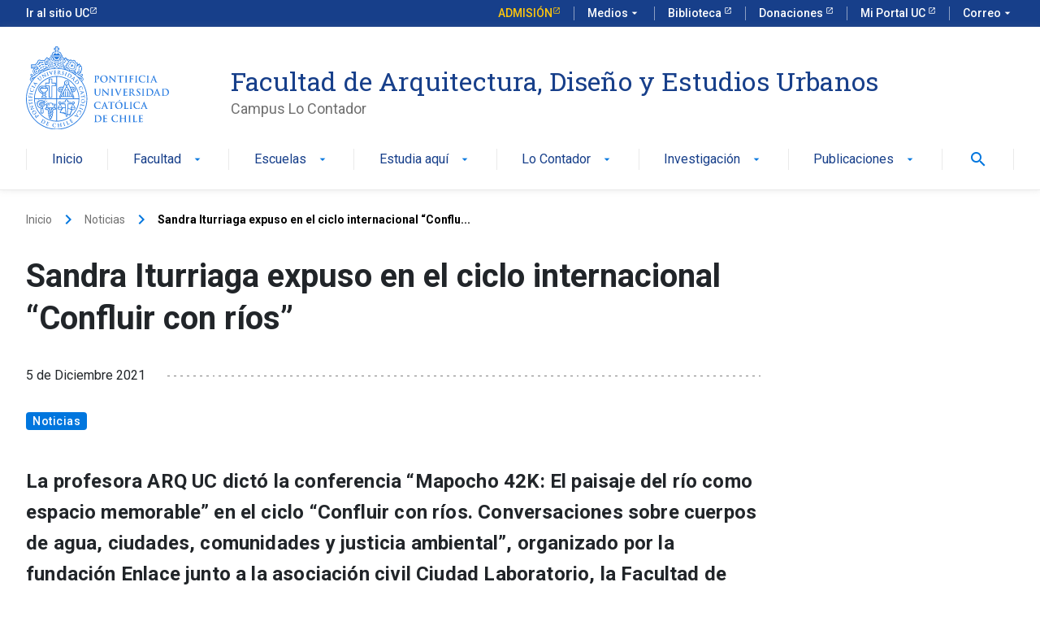

--- FILE ---
content_type: text/html; charset=UTF-8
request_url: https://fadeu.uc.cl/2021/12/05/sandra-iturriaga-expuso-en-el-ciclo-internacional-confluir-con-rios/
body_size: 83866
content:
<!DOCTYPE html>
<html lang="es-CL" >
<head>
	<!-- Google Tag Manager -->
<script>(function(w,d,s,l,i){w[l]=w[l]||[];w[l].push({'gtm.start':
new Date().getTime(),event:'gtm.js'});var f=d.getElementsByTagName(s)[0],
j=d.createElement(s),dl=l!='dataLayer'?'&l='+l:'';j.async=true;j.src=
'https://www.googletagmanager.com/gtm.js?id='+i+dl;f.parentNode.insertBefore(j,f);
})(window,document,'script','dataLayer','GTM-PMXF49G');</script>
<!-- End Google Tag Manager -->
	
	<meta charset="UTF-8" />
	<meta name="viewport" content="width=device-width, user-scalable=no, initial-scale=1.0, maximum-scale=1.0, minimum-scale=1.0" />
    <meta http-equiv="X-UA-Compatible" content="ie=edge">
	<link rel="profile" href="https://gmpg.org/xfn/11" />
	<script data-cfasync="false" data-no-defer="1" data-no-minify="1" data-no-optimize="1">var ewww_webp_supported=!1;function check_webp_feature(A,e){var w;e=void 0!==e?e:function(){},ewww_webp_supported?e(ewww_webp_supported):((w=new Image).onload=function(){ewww_webp_supported=0<w.width&&0<w.height,e&&e(ewww_webp_supported)},w.onerror=function(){e&&e(!1)},w.src="data:image/webp;base64,"+{alpha:"UklGRkoAAABXRUJQVlA4WAoAAAAQAAAAAAAAAAAAQUxQSAwAAAARBxAR/Q9ERP8DAABWUDggGAAAABQBAJ0BKgEAAQAAAP4AAA3AAP7mtQAAAA=="}[A])}check_webp_feature("alpha");</script><script data-cfasync="false" data-no-defer="1" data-no-minify="1" data-no-optimize="1">var Arrive=function(c,w){"use strict";if(c.MutationObserver&&"undefined"!=typeof HTMLElement){var r,a=0,u=(r=HTMLElement.prototype.matches||HTMLElement.prototype.webkitMatchesSelector||HTMLElement.prototype.mozMatchesSelector||HTMLElement.prototype.msMatchesSelector,{matchesSelector:function(e,t){return e instanceof HTMLElement&&r.call(e,t)},addMethod:function(e,t,r){var a=e[t];e[t]=function(){return r.length==arguments.length?r.apply(this,arguments):"function"==typeof a?a.apply(this,arguments):void 0}},callCallbacks:function(e,t){t&&t.options.onceOnly&&1==t.firedElems.length&&(e=[e[0]]);for(var r,a=0;r=e[a];a++)r&&r.callback&&r.callback.call(r.elem,r.elem);t&&t.options.onceOnly&&1==t.firedElems.length&&t.me.unbindEventWithSelectorAndCallback.call(t.target,t.selector,t.callback)},checkChildNodesRecursively:function(e,t,r,a){for(var i,n=0;i=e[n];n++)r(i,t,a)&&a.push({callback:t.callback,elem:i}),0<i.childNodes.length&&u.checkChildNodesRecursively(i.childNodes,t,r,a)},mergeArrays:function(e,t){var r,a={};for(r in e)e.hasOwnProperty(r)&&(a[r]=e[r]);for(r in t)t.hasOwnProperty(r)&&(a[r]=t[r]);return a},toElementsArray:function(e){return e=void 0!==e&&("number"!=typeof e.length||e===c)?[e]:e}}),e=(l.prototype.addEvent=function(e,t,r,a){a={target:e,selector:t,options:r,callback:a,firedElems:[]};return this._beforeAdding&&this._beforeAdding(a),this._eventsBucket.push(a),a},l.prototype.removeEvent=function(e){for(var t,r=this._eventsBucket.length-1;t=this._eventsBucket[r];r--)e(t)&&(this._beforeRemoving&&this._beforeRemoving(t),(t=this._eventsBucket.splice(r,1))&&t.length&&(t[0].callback=null))},l.prototype.beforeAdding=function(e){this._beforeAdding=e},l.prototype.beforeRemoving=function(e){this._beforeRemoving=e},l),t=function(i,n){var o=new e,l=this,s={fireOnAttributesModification:!1};return o.beforeAdding(function(t){var e=t.target;e!==c.document&&e!==c||(e=document.getElementsByTagName("html")[0]);var r=new MutationObserver(function(e){n.call(this,e,t)}),a=i(t.options);r.observe(e,a),t.observer=r,t.me=l}),o.beforeRemoving(function(e){e.observer.disconnect()}),this.bindEvent=function(e,t,r){t=u.mergeArrays(s,t);for(var a=u.toElementsArray(this),i=0;i<a.length;i++)o.addEvent(a[i],e,t,r)},this.unbindEvent=function(){var r=u.toElementsArray(this);o.removeEvent(function(e){for(var t=0;t<r.length;t++)if(this===w||e.target===r[t])return!0;return!1})},this.unbindEventWithSelectorOrCallback=function(r){var a=u.toElementsArray(this),i=r,e="function"==typeof r?function(e){for(var t=0;t<a.length;t++)if((this===w||e.target===a[t])&&e.callback===i)return!0;return!1}:function(e){for(var t=0;t<a.length;t++)if((this===w||e.target===a[t])&&e.selector===r)return!0;return!1};o.removeEvent(e)},this.unbindEventWithSelectorAndCallback=function(r,a){var i=u.toElementsArray(this);o.removeEvent(function(e){for(var t=0;t<i.length;t++)if((this===w||e.target===i[t])&&e.selector===r&&e.callback===a)return!0;return!1})},this},i=new function(){var s={fireOnAttributesModification:!1,onceOnly:!1,existing:!1};function n(e,t,r){return!(!u.matchesSelector(e,t.selector)||(e._id===w&&(e._id=a++),-1!=t.firedElems.indexOf(e._id)))&&(t.firedElems.push(e._id),!0)}var c=(i=new t(function(e){var t={attributes:!1,childList:!0,subtree:!0};return e.fireOnAttributesModification&&(t.attributes=!0),t},function(e,i){e.forEach(function(e){var t=e.addedNodes,r=e.target,a=[];null!==t&&0<t.length?u.checkChildNodesRecursively(t,i,n,a):"attributes"===e.type&&n(r,i)&&a.push({callback:i.callback,elem:r}),u.callCallbacks(a,i)})})).bindEvent;return i.bindEvent=function(e,t,r){t=void 0===r?(r=t,s):u.mergeArrays(s,t);var a=u.toElementsArray(this);if(t.existing){for(var i=[],n=0;n<a.length;n++)for(var o=a[n].querySelectorAll(e),l=0;l<o.length;l++)i.push({callback:r,elem:o[l]});if(t.onceOnly&&i.length)return r.call(i[0].elem,i[0].elem);setTimeout(u.callCallbacks,1,i)}c.call(this,e,t,r)},i},o=new function(){var a={};function i(e,t){return u.matchesSelector(e,t.selector)}var n=(o=new t(function(){return{childList:!0,subtree:!0}},function(e,r){e.forEach(function(e){var t=e.removedNodes,e=[];null!==t&&0<t.length&&u.checkChildNodesRecursively(t,r,i,e),u.callCallbacks(e,r)})})).bindEvent;return o.bindEvent=function(e,t,r){t=void 0===r?(r=t,a):u.mergeArrays(a,t),n.call(this,e,t,r)},o};d(HTMLElement.prototype),d(NodeList.prototype),d(HTMLCollection.prototype),d(HTMLDocument.prototype),d(Window.prototype);var n={};return s(i,n,"unbindAllArrive"),s(o,n,"unbindAllLeave"),n}function l(){this._eventsBucket=[],this._beforeAdding=null,this._beforeRemoving=null}function s(e,t,r){u.addMethod(t,r,e.unbindEvent),u.addMethod(t,r,e.unbindEventWithSelectorOrCallback),u.addMethod(t,r,e.unbindEventWithSelectorAndCallback)}function d(e){e.arrive=i.bindEvent,s(i,e,"unbindArrive"),e.leave=o.bindEvent,s(o,e,"unbindLeave")}}(window,void 0),ewww_webp_supported=!1;function check_webp_feature(e,t){var r;ewww_webp_supported?t(ewww_webp_supported):((r=new Image).onload=function(){ewww_webp_supported=0<r.width&&0<r.height,t(ewww_webp_supported)},r.onerror=function(){t(!1)},r.src="data:image/webp;base64,"+{alpha:"UklGRkoAAABXRUJQVlA4WAoAAAAQAAAAAAAAAAAAQUxQSAwAAAARBxAR/Q9ERP8DAABWUDggGAAAABQBAJ0BKgEAAQAAAP4AAA3AAP7mtQAAAA==",animation:"UklGRlIAAABXRUJQVlA4WAoAAAASAAAAAAAAAAAAQU5JTQYAAAD/////AABBTk1GJgAAAAAAAAAAAAAAAAAAAGQAAABWUDhMDQAAAC8AAAAQBxAREYiI/gcA"}[e])}function ewwwLoadImages(e){if(e){for(var t=document.querySelectorAll(".batch-image img, .image-wrapper a, .ngg-pro-masonry-item a, .ngg-galleria-offscreen-seo-wrapper a"),r=0,a=t.length;r<a;r++)ewwwAttr(t[r],"data-src",t[r].getAttribute("data-webp")),ewwwAttr(t[r],"data-thumbnail",t[r].getAttribute("data-webp-thumbnail"));for(var i=document.querySelectorAll("div.woocommerce-product-gallery__image"),r=0,a=i.length;r<a;r++)ewwwAttr(i[r],"data-thumb",i[r].getAttribute("data-webp-thumb"))}for(var n=document.querySelectorAll("video"),r=0,a=n.length;r<a;r++)ewwwAttr(n[r],"poster",e?n[r].getAttribute("data-poster-webp"):n[r].getAttribute("data-poster-image"));for(var o,l=document.querySelectorAll("img.ewww_webp_lazy_load"),r=0,a=l.length;r<a;r++)e&&(ewwwAttr(l[r],"data-lazy-srcset",l[r].getAttribute("data-lazy-srcset-webp")),ewwwAttr(l[r],"data-srcset",l[r].getAttribute("data-srcset-webp")),ewwwAttr(l[r],"data-lazy-src",l[r].getAttribute("data-lazy-src-webp")),ewwwAttr(l[r],"data-src",l[r].getAttribute("data-src-webp")),ewwwAttr(l[r],"data-orig-file",l[r].getAttribute("data-webp-orig-file")),ewwwAttr(l[r],"data-medium-file",l[r].getAttribute("data-webp-medium-file")),ewwwAttr(l[r],"data-large-file",l[r].getAttribute("data-webp-large-file")),null!=(o=l[r].getAttribute("srcset"))&&!1!==o&&o.includes("R0lGOD")&&ewwwAttr(l[r],"src",l[r].getAttribute("data-lazy-src-webp"))),l[r].className=l[r].className.replace(/\bewww_webp_lazy_load\b/,"");for(var s=document.querySelectorAll(".ewww_webp"),r=0,a=s.length;r<a;r++)e?(ewwwAttr(s[r],"srcset",s[r].getAttribute("data-srcset-webp")),ewwwAttr(s[r],"src",s[r].getAttribute("data-src-webp")),ewwwAttr(s[r],"data-orig-file",s[r].getAttribute("data-webp-orig-file")),ewwwAttr(s[r],"data-medium-file",s[r].getAttribute("data-webp-medium-file")),ewwwAttr(s[r],"data-large-file",s[r].getAttribute("data-webp-large-file")),ewwwAttr(s[r],"data-large_image",s[r].getAttribute("data-webp-large_image")),ewwwAttr(s[r],"data-src",s[r].getAttribute("data-webp-src"))):(ewwwAttr(s[r],"srcset",s[r].getAttribute("data-srcset-img")),ewwwAttr(s[r],"src",s[r].getAttribute("data-src-img"))),s[r].className=s[r].className.replace(/\bewww_webp\b/,"ewww_webp_loaded");window.jQuery&&jQuery.fn.isotope&&jQuery.fn.imagesLoaded&&(jQuery(".fusion-posts-container-infinite").imagesLoaded(function(){jQuery(".fusion-posts-container-infinite").hasClass("isotope")&&jQuery(".fusion-posts-container-infinite").isotope()}),jQuery(".fusion-portfolio:not(.fusion-recent-works) .fusion-portfolio-wrapper").imagesLoaded(function(){jQuery(".fusion-portfolio:not(.fusion-recent-works) .fusion-portfolio-wrapper").isotope()}))}function ewwwWebPInit(e){ewwwLoadImages(e),ewwwNggLoadGalleries(e),document.arrive(".ewww_webp",function(){ewwwLoadImages(e)}),document.arrive(".ewww_webp_lazy_load",function(){ewwwLoadImages(e)}),document.arrive("videos",function(){ewwwLoadImages(e)}),"loading"==document.readyState?document.addEventListener("DOMContentLoaded",ewwwJSONParserInit):("undefined"!=typeof galleries&&ewwwNggParseGalleries(e),ewwwWooParseVariations(e))}function ewwwAttr(e,t,r){null!=r&&!1!==r&&e.setAttribute(t,r)}function ewwwJSONParserInit(){"undefined"!=typeof galleries&&check_webp_feature("alpha",ewwwNggParseGalleries),check_webp_feature("alpha",ewwwWooParseVariations)}function ewwwWooParseVariations(e){if(e)for(var t=document.querySelectorAll("form.variations_form"),r=0,a=t.length;r<a;r++){var i=t[r].getAttribute("data-product_variations"),n=!1;try{for(var o in i=JSON.parse(i))void 0!==i[o]&&void 0!==i[o].image&&(void 0!==i[o].image.src_webp&&(i[o].image.src=i[o].image.src_webp,n=!0),void 0!==i[o].image.srcset_webp&&(i[o].image.srcset=i[o].image.srcset_webp,n=!0),void 0!==i[o].image.full_src_webp&&(i[o].image.full_src=i[o].image.full_src_webp,n=!0),void 0!==i[o].image.gallery_thumbnail_src_webp&&(i[o].image.gallery_thumbnail_src=i[o].image.gallery_thumbnail_src_webp,n=!0),void 0!==i[o].image.thumb_src_webp&&(i[o].image.thumb_src=i[o].image.thumb_src_webp,n=!0));n&&ewwwAttr(t[r],"data-product_variations",JSON.stringify(i))}catch(e){}}}function ewwwNggParseGalleries(e){if(e)for(var t in galleries){var r=galleries[t];galleries[t].images_list=ewwwNggParseImageList(r.images_list)}}function ewwwNggLoadGalleries(e){e&&document.addEventListener("ngg.galleria.themeadded",function(e,t){window.ngg_galleria._create_backup=window.ngg_galleria.create,window.ngg_galleria.create=function(e,t){var r=$(e).data("id");return galleries["gallery_"+r].images_list=ewwwNggParseImageList(galleries["gallery_"+r].images_list),window.ngg_galleria._create_backup(e,t)}})}function ewwwNggParseImageList(e){for(var t in e){var r=e[t];if(void 0!==r["image-webp"]&&(e[t].image=r["image-webp"],delete e[t]["image-webp"]),void 0!==r["thumb-webp"]&&(e[t].thumb=r["thumb-webp"],delete e[t]["thumb-webp"]),void 0!==r.full_image_webp&&(e[t].full_image=r.full_image_webp,delete e[t].full_image_webp),void 0!==r.srcsets)for(var a in r.srcsets)nggSrcset=r.srcsets[a],void 0!==r.srcsets[a+"-webp"]&&(e[t].srcsets[a]=r.srcsets[a+"-webp"],delete e[t].srcsets[a+"-webp"]);if(void 0!==r.full_srcsets)for(var i in r.full_srcsets)nggFSrcset=r.full_srcsets[i],void 0!==r.full_srcsets[i+"-webp"]&&(e[t].full_srcsets[i]=r.full_srcsets[i+"-webp"],delete e[t].full_srcsets[i+"-webp"])}return e}check_webp_feature("alpha",ewwwWebPInit);</script><meta name='robots' content='index, follow, max-image-preview:large, max-snippet:-1, max-video-preview:-1' />

	<!-- This site is optimized with the Yoast SEO plugin v26.7 - https://yoast.com/wordpress/plugins/seo/ -->
	<title>Sandra Iturriaga expuso en el ciclo internacional “Confluir con ríos” - Facultad de Arquitectura, Diseño y Estudios Urbanos</title>
	<meta name="description" content="La profesora ARQ UC dictó la conferencia &quot;Mapocho 42K: El paisaje del río como espacio memorable&quot; en el ciclo &quot;Confluir con ríos. Conversaciones sobre cuerpos de agua, ciudades, comunidades y justicia ambiental&quot;, organizado por la fundación Enlace junto a la asociación civil Ciudad Laboratorio, la Facultad de Arquitectura de la Universidad Central de Venezuela y la Universidad Simón Bolívar en Caracas." />
	<link rel="canonical" href="https://fadeu.uc.cl/2021/12/05/sandra-iturriaga-expuso-en-el-ciclo-internacional-confluir-con-rios/" />
	<meta property="og:locale" content="es_ES" />
	<meta property="og:type" content="article" />
	<meta property="og:title" content="Sandra Iturriaga expuso en el ciclo internacional “Confluir con ríos” - Facultad de Arquitectura, Diseño y Estudios Urbanos" />
	<meta property="og:description" content="La profesora ARQ UC dictó la conferencia &quot;Mapocho 42K: El paisaje del río como espacio memorable&quot; en el ciclo &quot;Confluir con ríos. Conversaciones sobre cuerpos de agua, ciudades, comunidades y justicia ambiental&quot;, organizado por la fundación Enlace junto a la asociación civil Ciudad Laboratorio, la Facultad de Arquitectura de la Universidad Central de Venezuela y la Universidad Simón Bolívar en Caracas." />
	<meta property="og:url" content="https://fadeu.uc.cl/2021/12/05/sandra-iturriaga-expuso-en-el-ciclo-internacional-confluir-con-rios/" />
	<meta property="og:site_name" content="Facultad de Arquitectura, Diseño y Estudios Urbanos" />
	<meta property="article:published_time" content="2021-12-06T01:53:00+00:00" />
	<meta property="article:modified_time" content="2023-09-07T02:01:02+00:00" />
	<meta property="og:image" content="https://fadeu.uc.cl/wp-content/uploads/2023/09/WEB_01_Seminario_Confluir_con_rios_23_NOV_14.00-S._Iturriaga_1.jpg" />
	<meta property="og:image:width" content="350" />
	<meta property="og:image:height" content="250" />
	<meta property="og:image:type" content="image/jpeg" />
	<meta name="author" content="manadmin" />
	<meta name="twitter:card" content="summary_large_image" />
	<meta name="twitter:label1" content="Escrito por" />
	<meta name="twitter:data1" content="manadmin" />
	<meta name="twitter:label2" content="Tiempo estimado de lectura" />
	<meta name="twitter:data2" content="1 minuto" />
	<script type="application/ld+json" class="yoast-schema-graph">{"@context":"https://schema.org","@graph":[{"@type":"Article","@id":"https://fadeu.uc.cl/2021/12/05/sandra-iturriaga-expuso-en-el-ciclo-internacional-confluir-con-rios/#article","isPartOf":{"@id":"https://fadeu.uc.cl/2021/12/05/sandra-iturriaga-expuso-en-el-ciclo-internacional-confluir-con-rios/"},"author":{"name":"manadmin","@id":"https://fadeu.uc.cl/#/schema/person/d203e2e84b1c40275eac77b3061a19a2"},"headline":"Sandra Iturriaga expuso en el ciclo internacional “Confluir con ríos”","datePublished":"2021-12-06T01:53:00+00:00","dateModified":"2023-09-07T02:01:02+00:00","mainEntityOfPage":{"@id":"https://fadeu.uc.cl/2021/12/05/sandra-iturriaga-expuso-en-el-ciclo-internacional-confluir-con-rios/"},"wordCount":263,"commentCount":0,"image":{"@id":"https://fadeu.uc.cl/2021/12/05/sandra-iturriaga-expuso-en-el-ciclo-internacional-confluir-con-rios/#primaryimage"},"thumbnailUrl":"https://fadeu.uc.cl/wp-content/uploads/2023/09/WEB_01_Seminario_Confluir_con_rios_23_NOV_14.00-S._Iturriaga_1.jpg","articleSection":["Noticias"],"inLanguage":"es-CL","potentialAction":[{"@type":"CommentAction","name":"Comment","target":["https://fadeu.uc.cl/2021/12/05/sandra-iturriaga-expuso-en-el-ciclo-internacional-confluir-con-rios/#respond"]}]},{"@type":"WebPage","@id":"https://fadeu.uc.cl/2021/12/05/sandra-iturriaga-expuso-en-el-ciclo-internacional-confluir-con-rios/","url":"https://fadeu.uc.cl/2021/12/05/sandra-iturriaga-expuso-en-el-ciclo-internacional-confluir-con-rios/","name":"Sandra Iturriaga expuso en el ciclo internacional “Confluir con ríos” - Facultad de Arquitectura, Diseño y Estudios Urbanos","isPartOf":{"@id":"https://fadeu.uc.cl/#website"},"primaryImageOfPage":{"@id":"https://fadeu.uc.cl/2021/12/05/sandra-iturriaga-expuso-en-el-ciclo-internacional-confluir-con-rios/#primaryimage"},"image":{"@id":"https://fadeu.uc.cl/2021/12/05/sandra-iturriaga-expuso-en-el-ciclo-internacional-confluir-con-rios/#primaryimage"},"thumbnailUrl":"https://fadeu.uc.cl/wp-content/uploads/2023/09/WEB_01_Seminario_Confluir_con_rios_23_NOV_14.00-S._Iturriaga_1.jpg","datePublished":"2021-12-06T01:53:00+00:00","dateModified":"2023-09-07T02:01:02+00:00","author":{"@id":"https://fadeu.uc.cl/#/schema/person/d203e2e84b1c40275eac77b3061a19a2"},"description":"La profesora ARQ UC dictó la conferencia \"Mapocho 42K: El paisaje del río como espacio memorable\" en el ciclo \"Confluir con ríos. Conversaciones sobre cuerpos de agua, ciudades, comunidades y justicia ambiental\", organizado por la fundación Enlace junto a la asociación civil Ciudad Laboratorio, la Facultad de Arquitectura de la Universidad Central de Venezuela y la Universidad Simón Bolívar en Caracas.","breadcrumb":{"@id":"https://fadeu.uc.cl/2021/12/05/sandra-iturriaga-expuso-en-el-ciclo-internacional-confluir-con-rios/#breadcrumb"},"inLanguage":"es-CL","potentialAction":[{"@type":"ReadAction","target":["https://fadeu.uc.cl/2021/12/05/sandra-iturriaga-expuso-en-el-ciclo-internacional-confluir-con-rios/"]}]},{"@type":"ImageObject","inLanguage":"es-CL","@id":"https://fadeu.uc.cl/2021/12/05/sandra-iturriaga-expuso-en-el-ciclo-internacional-confluir-con-rios/#primaryimage","url":"https://fadeu.uc.cl/wp-content/uploads/2023/09/WEB_01_Seminario_Confluir_con_rios_23_NOV_14.00-S._Iturriaga_1.jpg","contentUrl":"https://fadeu.uc.cl/wp-content/uploads/2023/09/WEB_01_Seminario_Confluir_con_rios_23_NOV_14.00-S._Iturriaga_1.jpg","width":350,"height":250},{"@type":"BreadcrumbList","@id":"https://fadeu.uc.cl/2021/12/05/sandra-iturriaga-expuso-en-el-ciclo-internacional-confluir-con-rios/#breadcrumb","itemListElement":[{"@type":"ListItem","position":1,"name":"Portada","item":"https://fadeu.uc.cl/"},{"@type":"ListItem","position":2,"name":"Sandra Iturriaga expuso en el ciclo internacional “Confluir con ríos”"}]},{"@type":"WebSite","@id":"https://fadeu.uc.cl/#website","url":"https://fadeu.uc.cl/","name":"Facultad de Arquitectura, Diseño y Estudios Urbanos","description":"Campus Lo Contador","potentialAction":[{"@type":"SearchAction","target":{"@type":"EntryPoint","urlTemplate":"https://fadeu.uc.cl/?s={search_term_string}"},"query-input":{"@type":"PropertyValueSpecification","valueRequired":true,"valueName":"search_term_string"}}],"inLanguage":"es-CL"},{"@type":"Person","@id":"https://fadeu.uc.cl/#/schema/person/d203e2e84b1c40275eac77b3061a19a2","name":"manadmin","image":{"@type":"ImageObject","inLanguage":"es-CL","@id":"https://fadeu.uc.cl/#/schema/person/image/","url":"https://secure.gravatar.com/avatar/4b1d8e3303b4a9d8968ac578947d8bc80d9aea359f388cdd4aac15cadc0e8447?s=96&d=mm&r=g","contentUrl":"https://secure.gravatar.com/avatar/4b1d8e3303b4a9d8968ac578947d8bc80d9aea359f388cdd4aac15cadc0e8447?s=96&d=mm&r=g","caption":"manadmin"},"sameAs":["https://fadeu.uc.cl"]}]}</script>
	<!-- / Yoast SEO plugin. -->


<link rel="alternate" title="oEmbed (JSON)" type="application/json+oembed" href="https://fadeu.uc.cl/wp-json/oembed/1.0/embed?url=https%3A%2F%2Ffadeu.uc.cl%2F2021%2F12%2F05%2Fsandra-iturriaga-expuso-en-el-ciclo-internacional-confluir-con-rios%2F" />
<link rel="alternate" title="oEmbed (XML)" type="text/xml+oembed" href="https://fadeu.uc.cl/wp-json/oembed/1.0/embed?url=https%3A%2F%2Ffadeu.uc.cl%2F2021%2F12%2F05%2Fsandra-iturriaga-expuso-en-el-ciclo-internacional-confluir-con-rios%2F&#038;format=xml" />
<style id='wp-img-auto-sizes-contain-inline-css' type='text/css'>
img:is([sizes=auto i],[sizes^="auto," i]){contain-intrinsic-size:3000px 1500px}
/*# sourceURL=wp-img-auto-sizes-contain-inline-css */
</style>
<style id='classic-theme-styles-inline-css' type='text/css'>
/*! This file is auto-generated */
.wp-block-button__link{color:#fff;background-color:#32373c;border-radius:9999px;box-shadow:none;text-decoration:none;padding:calc(.667em + 2px) calc(1.333em + 2px);font-size:1.125em}.wp-block-file__button{background:#32373c;color:#fff;text-decoration:none}
/*# sourceURL=/wp-includes/css/classic-themes.min.css */
</style>
<link rel='stylesheet' id='style-css' href='https://fadeu.uc.cl/wp-content/themes/ucurantiacos/style.css?ver=e79f208b0ed3c06c095834067cb552ec' type='text/css' media='all' />
<script type="text/javascript" src="https://fadeu.uc.cl/wp-includes/js/jquery/jquery.min.js?ver=3.7.1" id="jquery-core-js"></script>
<script type="text/javascript" src="https://fadeu.uc.cl/wp-includes/js/jquery/jquery-migrate.min.js?ver=3.4.1" id="jquery-migrate-js"></script>
<link rel="https://api.w.org/" href="https://fadeu.uc.cl/wp-json/" /><link rel="alternate" title="JSON" type="application/json" href="https://fadeu.uc.cl/wp-json/wp/v2/posts/5849" /><link rel="EditURI" type="application/rsd+xml" title="RSD" href="https://fadeu.uc.cl/xmlrpc.php?rsd" />
<link rel='shortlink' href='https://fadeu.uc.cl/?p=5849' />
<noscript><style>.lazyload[data-src]{display:none !important;}</style></noscript><style>.lazyload{background-image:none !important;}.lazyload:before{background-image:none !important;}</style><link rel="icon" href="https://fadeu.uc.cl/wp-content/uploads/2023/05/cropped-favicon-32x32.png" sizes="32x32" />
<link rel="icon" href="https://fadeu.uc.cl/wp-content/uploads/2023/05/cropped-favicon-192x192.png" sizes="192x192" />
<link rel="apple-touch-icon" href="https://fadeu.uc.cl/wp-content/uploads/2023/05/cropped-favicon-180x180.png" />
<meta name="msapplication-TileImage" content="https://fadeu.uc.cl/wp-content/uploads/2023/05/cropped-favicon-270x270.png" />
    <!-- Kit UC -->
    <link rel="stylesheet" href="https://kit-digital-uc-prod.s3.amazonaws.com/uc-kitdigital/css/uc-kitdigital.css">
<style id='wp-block-image-inline-css' type='text/css'>
.wp-block-image>a,.wp-block-image>figure>a{display:inline-block}.wp-block-image img{box-sizing:border-box;height:auto;max-width:100%;vertical-align:bottom}@media not (prefers-reduced-motion){.wp-block-image img.hide{visibility:hidden}.wp-block-image img.show{animation:show-content-image .4s}}.wp-block-image[style*=border-radius] img,.wp-block-image[style*=border-radius]>a{border-radius:inherit}.wp-block-image.has-custom-border img{box-sizing:border-box}.wp-block-image.aligncenter{text-align:center}.wp-block-image.alignfull>a,.wp-block-image.alignwide>a{width:100%}.wp-block-image.alignfull img,.wp-block-image.alignwide img{height:auto;width:100%}.wp-block-image .aligncenter,.wp-block-image .alignleft,.wp-block-image .alignright,.wp-block-image.aligncenter,.wp-block-image.alignleft,.wp-block-image.alignright{display:table}.wp-block-image .aligncenter>figcaption,.wp-block-image .alignleft>figcaption,.wp-block-image .alignright>figcaption,.wp-block-image.aligncenter>figcaption,.wp-block-image.alignleft>figcaption,.wp-block-image.alignright>figcaption{caption-side:bottom;display:table-caption}.wp-block-image .alignleft{float:left;margin:.5em 1em .5em 0}.wp-block-image .alignright{float:right;margin:.5em 0 .5em 1em}.wp-block-image .aligncenter{margin-left:auto;margin-right:auto}.wp-block-image :where(figcaption){margin-bottom:1em;margin-top:.5em}.wp-block-image.is-style-circle-mask img{border-radius:9999px}@supports ((-webkit-mask-image:none) or (mask-image:none)) or (-webkit-mask-image:none){.wp-block-image.is-style-circle-mask img{border-radius:0;-webkit-mask-image:url('data:image/svg+xml;utf8,<svg viewBox="0 0 100 100" xmlns="http://www.w3.org/2000/svg"><circle cx="50" cy="50" r="50"/></svg>');mask-image:url('data:image/svg+xml;utf8,<svg viewBox="0 0 100 100" xmlns="http://www.w3.org/2000/svg"><circle cx="50" cy="50" r="50"/></svg>');mask-mode:alpha;-webkit-mask-position:center;mask-position:center;-webkit-mask-repeat:no-repeat;mask-repeat:no-repeat;-webkit-mask-size:contain;mask-size:contain}}:root :where(.wp-block-image.is-style-rounded img,.wp-block-image .is-style-rounded img){border-radius:9999px}.wp-block-image figure{margin:0}.wp-lightbox-container{display:flex;flex-direction:column;position:relative}.wp-lightbox-container img{cursor:zoom-in}.wp-lightbox-container img:hover+button{opacity:1}.wp-lightbox-container button{align-items:center;backdrop-filter:blur(16px) saturate(180%);background-color:#5a5a5a40;border:none;border-radius:4px;cursor:zoom-in;display:flex;height:20px;justify-content:center;opacity:0;padding:0;position:absolute;right:16px;text-align:center;top:16px;width:20px;z-index:100}@media not (prefers-reduced-motion){.wp-lightbox-container button{transition:opacity .2s ease}}.wp-lightbox-container button:focus-visible{outline:3px auto #5a5a5a40;outline:3px auto -webkit-focus-ring-color;outline-offset:3px}.wp-lightbox-container button:hover{cursor:pointer;opacity:1}.wp-lightbox-container button:focus{opacity:1}.wp-lightbox-container button:focus,.wp-lightbox-container button:hover,.wp-lightbox-container button:not(:hover):not(:active):not(.has-background){background-color:#5a5a5a40;border:none}.wp-lightbox-overlay{box-sizing:border-box;cursor:zoom-out;height:100vh;left:0;overflow:hidden;position:fixed;top:0;visibility:hidden;width:100%;z-index:100000}.wp-lightbox-overlay .close-button{align-items:center;cursor:pointer;display:flex;justify-content:center;min-height:40px;min-width:40px;padding:0;position:absolute;right:calc(env(safe-area-inset-right) + 16px);top:calc(env(safe-area-inset-top) + 16px);z-index:5000000}.wp-lightbox-overlay .close-button:focus,.wp-lightbox-overlay .close-button:hover,.wp-lightbox-overlay .close-button:not(:hover):not(:active):not(.has-background){background:none;border:none}.wp-lightbox-overlay .lightbox-image-container{height:var(--wp--lightbox-container-height);left:50%;overflow:hidden;position:absolute;top:50%;transform:translate(-50%,-50%);transform-origin:top left;width:var(--wp--lightbox-container-width);z-index:9999999999}.wp-lightbox-overlay .wp-block-image{align-items:center;box-sizing:border-box;display:flex;height:100%;justify-content:center;margin:0;position:relative;transform-origin:0 0;width:100%;z-index:3000000}.wp-lightbox-overlay .wp-block-image img{height:var(--wp--lightbox-image-height);min-height:var(--wp--lightbox-image-height);min-width:var(--wp--lightbox-image-width);width:var(--wp--lightbox-image-width)}.wp-lightbox-overlay .wp-block-image figcaption{display:none}.wp-lightbox-overlay button{background:none;border:none}.wp-lightbox-overlay .scrim{background-color:#fff;height:100%;opacity:.9;position:absolute;width:100%;z-index:2000000}.wp-lightbox-overlay.active{visibility:visible}@media not (prefers-reduced-motion){.wp-lightbox-overlay.active{animation:turn-on-visibility .25s both}.wp-lightbox-overlay.active img{animation:turn-on-visibility .35s both}.wp-lightbox-overlay.show-closing-animation:not(.active){animation:turn-off-visibility .35s both}.wp-lightbox-overlay.show-closing-animation:not(.active) img{animation:turn-off-visibility .25s both}.wp-lightbox-overlay.zoom.active{animation:none;opacity:1;visibility:visible}.wp-lightbox-overlay.zoom.active .lightbox-image-container{animation:lightbox-zoom-in .4s}.wp-lightbox-overlay.zoom.active .lightbox-image-container img{animation:none}.wp-lightbox-overlay.zoom.active .scrim{animation:turn-on-visibility .4s forwards}.wp-lightbox-overlay.zoom.show-closing-animation:not(.active){animation:none}.wp-lightbox-overlay.zoom.show-closing-animation:not(.active) .lightbox-image-container{animation:lightbox-zoom-out .4s}.wp-lightbox-overlay.zoom.show-closing-animation:not(.active) .lightbox-image-container img{animation:none}.wp-lightbox-overlay.zoom.show-closing-animation:not(.active) .scrim{animation:turn-off-visibility .4s forwards}}@keyframes show-content-image{0%{visibility:hidden}99%{visibility:hidden}to{visibility:visible}}@keyframes turn-on-visibility{0%{opacity:0}to{opacity:1}}@keyframes turn-off-visibility{0%{opacity:1;visibility:visible}99%{opacity:0;visibility:visible}to{opacity:0;visibility:hidden}}@keyframes lightbox-zoom-in{0%{transform:translate(calc((-100vw + var(--wp--lightbox-scrollbar-width))/2 + var(--wp--lightbox-initial-left-position)),calc(-50vh + var(--wp--lightbox-initial-top-position))) scale(var(--wp--lightbox-scale))}to{transform:translate(-50%,-50%) scale(1)}}@keyframes lightbox-zoom-out{0%{transform:translate(-50%,-50%) scale(1);visibility:visible}99%{visibility:visible}to{transform:translate(calc((-100vw + var(--wp--lightbox-scrollbar-width))/2 + var(--wp--lightbox-initial-left-position)),calc(-50vh + var(--wp--lightbox-initial-top-position))) scale(var(--wp--lightbox-scale));visibility:hidden}}
/*# sourceURL=https://fadeu.uc.cl/wp-includes/blocks/image/style.min.css */
</style>
<style id='wp-block-embed-inline-css' type='text/css'>
.wp-block-embed.alignleft,.wp-block-embed.alignright,.wp-block[data-align=left]>[data-type="core/embed"],.wp-block[data-align=right]>[data-type="core/embed"]{max-width:360px;width:100%}.wp-block-embed.alignleft .wp-block-embed__wrapper,.wp-block-embed.alignright .wp-block-embed__wrapper,.wp-block[data-align=left]>[data-type="core/embed"] .wp-block-embed__wrapper,.wp-block[data-align=right]>[data-type="core/embed"] .wp-block-embed__wrapper{min-width:280px}.wp-block-cover .wp-block-embed{min-height:240px;min-width:320px}.wp-block-embed{overflow-wrap:break-word}.wp-block-embed :where(figcaption){margin-bottom:1em;margin-top:.5em}.wp-block-embed iframe{max-width:100%}.wp-block-embed__wrapper{position:relative}.wp-embed-responsive .wp-has-aspect-ratio .wp-block-embed__wrapper:before{content:"";display:block;padding-top:50%}.wp-embed-responsive .wp-has-aspect-ratio iframe{bottom:0;height:100%;left:0;position:absolute;right:0;top:0;width:100%}.wp-embed-responsive .wp-embed-aspect-21-9 .wp-block-embed__wrapper:before{padding-top:42.85%}.wp-embed-responsive .wp-embed-aspect-18-9 .wp-block-embed__wrapper:before{padding-top:50%}.wp-embed-responsive .wp-embed-aspect-16-9 .wp-block-embed__wrapper:before{padding-top:56.25%}.wp-embed-responsive .wp-embed-aspect-4-3 .wp-block-embed__wrapper:before{padding-top:75%}.wp-embed-responsive .wp-embed-aspect-1-1 .wp-block-embed__wrapper:before{padding-top:100%}.wp-embed-responsive .wp-embed-aspect-9-16 .wp-block-embed__wrapper:before{padding-top:177.77%}.wp-embed-responsive .wp-embed-aspect-1-2 .wp-block-embed__wrapper:before{padding-top:200%}
/*# sourceURL=https://fadeu.uc.cl/wp-includes/blocks/embed/style.min.css */
</style>
<style id='wp-block-paragraph-inline-css' type='text/css'>
.is-small-text{font-size:.875em}.is-regular-text{font-size:1em}.is-large-text{font-size:2.25em}.is-larger-text{font-size:3em}.has-drop-cap:not(:focus):first-letter{float:left;font-size:8.4em;font-style:normal;font-weight:100;line-height:.68;margin:.05em .1em 0 0;text-transform:uppercase}body.rtl .has-drop-cap:not(:focus):first-letter{float:none;margin-left:.1em}p.has-drop-cap.has-background{overflow:hidden}:root :where(p.has-background){padding:1.25em 2.375em}:where(p.has-text-color:not(.has-link-color)) a{color:inherit}p.has-text-align-left[style*="writing-mode:vertical-lr"],p.has-text-align-right[style*="writing-mode:vertical-rl"]{rotate:180deg}
/*# sourceURL=https://fadeu.uc.cl/wp-includes/blocks/paragraph/style.min.css */
</style>
<style id='global-styles-inline-css' type='text/css'>
:root{--wp--preset--aspect-ratio--square: 1;--wp--preset--aspect-ratio--4-3: 4/3;--wp--preset--aspect-ratio--3-4: 3/4;--wp--preset--aspect-ratio--3-2: 3/2;--wp--preset--aspect-ratio--2-3: 2/3;--wp--preset--aspect-ratio--16-9: 16/9;--wp--preset--aspect-ratio--9-16: 9/16;--wp--preset--color--black: #000000;--wp--preset--color--cyan-bluish-gray: #abb8c3;--wp--preset--color--white: #ffffff;--wp--preset--color--pale-pink: #f78da7;--wp--preset--color--vivid-red: #cf2e2e;--wp--preset--color--luminous-vivid-orange: #ff6900;--wp--preset--color--luminous-vivid-amber: #fcb900;--wp--preset--color--light-green-cyan: #7bdcb5;--wp--preset--color--vivid-green-cyan: #00d084;--wp--preset--color--pale-cyan-blue: #8ed1fc;--wp--preset--color--vivid-cyan-blue: #0693e3;--wp--preset--color--vivid-purple: #9b51e0;--wp--preset--gradient--vivid-cyan-blue-to-vivid-purple: linear-gradient(135deg,rgb(6,147,227) 0%,rgb(155,81,224) 100%);--wp--preset--gradient--light-green-cyan-to-vivid-green-cyan: linear-gradient(135deg,rgb(122,220,180) 0%,rgb(0,208,130) 100%);--wp--preset--gradient--luminous-vivid-amber-to-luminous-vivid-orange: linear-gradient(135deg,rgb(252,185,0) 0%,rgb(255,105,0) 100%);--wp--preset--gradient--luminous-vivid-orange-to-vivid-red: linear-gradient(135deg,rgb(255,105,0) 0%,rgb(207,46,46) 100%);--wp--preset--gradient--very-light-gray-to-cyan-bluish-gray: linear-gradient(135deg,rgb(238,238,238) 0%,rgb(169,184,195) 100%);--wp--preset--gradient--cool-to-warm-spectrum: linear-gradient(135deg,rgb(74,234,220) 0%,rgb(151,120,209) 20%,rgb(207,42,186) 40%,rgb(238,44,130) 60%,rgb(251,105,98) 80%,rgb(254,248,76) 100%);--wp--preset--gradient--blush-light-purple: linear-gradient(135deg,rgb(255,206,236) 0%,rgb(152,150,240) 100%);--wp--preset--gradient--blush-bordeaux: linear-gradient(135deg,rgb(254,205,165) 0%,rgb(254,45,45) 50%,rgb(107,0,62) 100%);--wp--preset--gradient--luminous-dusk: linear-gradient(135deg,rgb(255,203,112) 0%,rgb(199,81,192) 50%,rgb(65,88,208) 100%);--wp--preset--gradient--pale-ocean: linear-gradient(135deg,rgb(255,245,203) 0%,rgb(182,227,212) 50%,rgb(51,167,181) 100%);--wp--preset--gradient--electric-grass: linear-gradient(135deg,rgb(202,248,128) 0%,rgb(113,206,126) 100%);--wp--preset--gradient--midnight: linear-gradient(135deg,rgb(2,3,129) 0%,rgb(40,116,252) 100%);--wp--preset--font-size--small: 13px;--wp--preset--font-size--medium: 20px;--wp--preset--font-size--large: 36px;--wp--preset--font-size--x-large: 42px;--wp--preset--spacing--20: 0.44rem;--wp--preset--spacing--30: 0.67rem;--wp--preset--spacing--40: 1rem;--wp--preset--spacing--50: 1.5rem;--wp--preset--spacing--60: 2.25rem;--wp--preset--spacing--70: 3.38rem;--wp--preset--spacing--80: 5.06rem;--wp--preset--shadow--natural: 6px 6px 9px rgba(0, 0, 0, 0.2);--wp--preset--shadow--deep: 12px 12px 50px rgba(0, 0, 0, 0.4);--wp--preset--shadow--sharp: 6px 6px 0px rgba(0, 0, 0, 0.2);--wp--preset--shadow--outlined: 6px 6px 0px -3px rgb(255, 255, 255), 6px 6px rgb(0, 0, 0);--wp--preset--shadow--crisp: 6px 6px 0px rgb(0, 0, 0);}:where(.is-layout-flex){gap: 0.5em;}:where(.is-layout-grid){gap: 0.5em;}body .is-layout-flex{display: flex;}.is-layout-flex{flex-wrap: wrap;align-items: center;}.is-layout-flex > :is(*, div){margin: 0;}body .is-layout-grid{display: grid;}.is-layout-grid > :is(*, div){margin: 0;}:where(.wp-block-columns.is-layout-flex){gap: 2em;}:where(.wp-block-columns.is-layout-grid){gap: 2em;}:where(.wp-block-post-template.is-layout-flex){gap: 1.25em;}:where(.wp-block-post-template.is-layout-grid){gap: 1.25em;}.has-black-color{color: var(--wp--preset--color--black) !important;}.has-cyan-bluish-gray-color{color: var(--wp--preset--color--cyan-bluish-gray) !important;}.has-white-color{color: var(--wp--preset--color--white) !important;}.has-pale-pink-color{color: var(--wp--preset--color--pale-pink) !important;}.has-vivid-red-color{color: var(--wp--preset--color--vivid-red) !important;}.has-luminous-vivid-orange-color{color: var(--wp--preset--color--luminous-vivid-orange) !important;}.has-luminous-vivid-amber-color{color: var(--wp--preset--color--luminous-vivid-amber) !important;}.has-light-green-cyan-color{color: var(--wp--preset--color--light-green-cyan) !important;}.has-vivid-green-cyan-color{color: var(--wp--preset--color--vivid-green-cyan) !important;}.has-pale-cyan-blue-color{color: var(--wp--preset--color--pale-cyan-blue) !important;}.has-vivid-cyan-blue-color{color: var(--wp--preset--color--vivid-cyan-blue) !important;}.has-vivid-purple-color{color: var(--wp--preset--color--vivid-purple) !important;}.has-black-background-color{background-color: var(--wp--preset--color--black) !important;}.has-cyan-bluish-gray-background-color{background-color: var(--wp--preset--color--cyan-bluish-gray) !important;}.has-white-background-color{background-color: var(--wp--preset--color--white) !important;}.has-pale-pink-background-color{background-color: var(--wp--preset--color--pale-pink) !important;}.has-vivid-red-background-color{background-color: var(--wp--preset--color--vivid-red) !important;}.has-luminous-vivid-orange-background-color{background-color: var(--wp--preset--color--luminous-vivid-orange) !important;}.has-luminous-vivid-amber-background-color{background-color: var(--wp--preset--color--luminous-vivid-amber) !important;}.has-light-green-cyan-background-color{background-color: var(--wp--preset--color--light-green-cyan) !important;}.has-vivid-green-cyan-background-color{background-color: var(--wp--preset--color--vivid-green-cyan) !important;}.has-pale-cyan-blue-background-color{background-color: var(--wp--preset--color--pale-cyan-blue) !important;}.has-vivid-cyan-blue-background-color{background-color: var(--wp--preset--color--vivid-cyan-blue) !important;}.has-vivid-purple-background-color{background-color: var(--wp--preset--color--vivid-purple) !important;}.has-black-border-color{border-color: var(--wp--preset--color--black) !important;}.has-cyan-bluish-gray-border-color{border-color: var(--wp--preset--color--cyan-bluish-gray) !important;}.has-white-border-color{border-color: var(--wp--preset--color--white) !important;}.has-pale-pink-border-color{border-color: var(--wp--preset--color--pale-pink) !important;}.has-vivid-red-border-color{border-color: var(--wp--preset--color--vivid-red) !important;}.has-luminous-vivid-orange-border-color{border-color: var(--wp--preset--color--luminous-vivid-orange) !important;}.has-luminous-vivid-amber-border-color{border-color: var(--wp--preset--color--luminous-vivid-amber) !important;}.has-light-green-cyan-border-color{border-color: var(--wp--preset--color--light-green-cyan) !important;}.has-vivid-green-cyan-border-color{border-color: var(--wp--preset--color--vivid-green-cyan) !important;}.has-pale-cyan-blue-border-color{border-color: var(--wp--preset--color--pale-cyan-blue) !important;}.has-vivid-cyan-blue-border-color{border-color: var(--wp--preset--color--vivid-cyan-blue) !important;}.has-vivid-purple-border-color{border-color: var(--wp--preset--color--vivid-purple) !important;}.has-vivid-cyan-blue-to-vivid-purple-gradient-background{background: var(--wp--preset--gradient--vivid-cyan-blue-to-vivid-purple) !important;}.has-light-green-cyan-to-vivid-green-cyan-gradient-background{background: var(--wp--preset--gradient--light-green-cyan-to-vivid-green-cyan) !important;}.has-luminous-vivid-amber-to-luminous-vivid-orange-gradient-background{background: var(--wp--preset--gradient--luminous-vivid-amber-to-luminous-vivid-orange) !important;}.has-luminous-vivid-orange-to-vivid-red-gradient-background{background: var(--wp--preset--gradient--luminous-vivid-orange-to-vivid-red) !important;}.has-very-light-gray-to-cyan-bluish-gray-gradient-background{background: var(--wp--preset--gradient--very-light-gray-to-cyan-bluish-gray) !important;}.has-cool-to-warm-spectrum-gradient-background{background: var(--wp--preset--gradient--cool-to-warm-spectrum) !important;}.has-blush-light-purple-gradient-background{background: var(--wp--preset--gradient--blush-light-purple) !important;}.has-blush-bordeaux-gradient-background{background: var(--wp--preset--gradient--blush-bordeaux) !important;}.has-luminous-dusk-gradient-background{background: var(--wp--preset--gradient--luminous-dusk) !important;}.has-pale-ocean-gradient-background{background: var(--wp--preset--gradient--pale-ocean) !important;}.has-electric-grass-gradient-background{background: var(--wp--preset--gradient--electric-grass) !important;}.has-midnight-gradient-background{background: var(--wp--preset--gradient--midnight) !important;}.has-small-font-size{font-size: var(--wp--preset--font-size--small) !important;}.has-medium-font-size{font-size: var(--wp--preset--font-size--medium) !important;}.has-large-font-size{font-size: var(--wp--preset--font-size--large) !important;}.has-x-large-font-size{font-size: var(--wp--preset--font-size--x-large) !important;}
/*# sourceURL=global-styles-inline-css */
</style>
</head>
<body class="wp-singular post-template-default single single-post postid-5849 single-format-standard wp-theme-ucurantiacos" >
<!-- Google Tag Manager (noscript) -->
<noscript><iframe src="https://www.googletagmanager.com/ns.html?id=GTM-PMXF49G"
height="0" width="0" style="display:none;visibility:hidden"></iframe></noscript>
<!-- End Google Tag Manager (noscript) -->

<header class="uc-header position-relative">
    <div id="uc-global-topbar"></div>    <nav class="uc-navbar ">
        <!-- Menú para versión Escritorio -->
        <div class="container d-none d-lg-block">
            <div class="row">
                <div class="col-lg-3 col-xl-2">
                    <a href="https://fadeu.uc.cl" class="custom-logo-link" rel="home" aria-current="page">
                        <img width="175" height="100" src="[data-uri]" class="custom-logo lazyload" alt="Pontifica Universidad Católica de Chile" data-src="https://kit-digital-uc-desa.s3.amazonaws.com/img/logo-uc-azul.svg" decoding="async" data-eio-rwidth="175" data-eio-rheight="100"><noscript><img width="175" height="100" src="https://kit-digital-uc-desa.s3.amazonaws.com/img/logo-uc-azul.svg" class="custom-logo" alt="Pontifica Universidad Católica de Chile" data-eio="l"></noscript>
                    </a>
                </div>
                <div class="col-lg-8 col-xl-9 pl-60">
                    <div class="h2 text-font--serif text-color--blue mt-24">Facultad de Arquitectura,  Diseño y Estudios Urbanos </div>
                    <div class="text-color--gray p-size--lg">Campus Lo Contador</div>
                </div>
            </div>
            <ul class="uc-navbar_nav"> <li class="nav-item "><a href="https://fadeu.uc.cl/" class="uc-btn btn-inline " >Inicio</a></li> <li class="nav-item uc-navbar-dropdown "><a href="https://fadeu.uc.cl/facultad/" class="uc-btn btn-inline " >Facultad<i class="uc-icon">arrow_drop_down</i></a><ul class="uc-navbar-dropdown_menu"> <li class="dropdown_item--heading "><a href="https://fadeu.uc.cl/facultad/decano/" class="uc-btn" >Decana</a></li> <li class="dropdown_item--heading "><a href="https://fadeu.uc.cl/facultad/secretaria-academica/" class="uc-btn" >Secretaría Académica</a></li> <li class="dropdown_item--heading "><a href="https://fadeu.uc.cl/facultad/direcciones/" class="uc-btn" >Direcciones</a><ul class="uc-navbar-dropdown_child"> <li class="uc-navbar-dropdown_item "><a href="https://fadeu.uc.cl/facultad/direcciones/direccion-de-extension-y-comunicaciones-decom/" class="uc-btn" >Dirección de Internacionalización, Comunicaciones y Extensión</a></li> <li class="uc-navbar-dropdown_item "><a href="https://fadeu.uc.cl/facultad/direcciones/direccion-de-investigacion-y-postgrado-dirip/" class="uc-btn" >Dirección de Investigación y Postgrado – DIRIP</a></li> <li class="uc-navbar-dropdown_item "><a href="https://fadeu.uc.cl/facultad/direcciones/unidad-de-equidad-de-genero-y-buen-trato-degy/" class="uc-btn" >Dirección de Equidad de Género y Buen Trato – DEB</a></li> <li class="uc-navbar-dropdown_item "><a href="https://fadeu.uc.cl/facultad/direcciones/direccion-de-servicios-externos-dese/" class="uc-btn" >Dirección de Servicios Externos – DESE</a></li> <li class="uc-navbar-dropdown_item "><a href="https://fadeu.uc.cl/facultad/direcciones/direccion-economica-y-de-gestion/" class="uc-btn" >Dirección Económica y de Gestión</a></li></ul></li> <li class="dropdown_item--heading "><a href="https://fadeu.uc.cl/facultad/equipo-decanato/" class="uc-btn" >Gabinete</a></li></ul></li> <li class="nav-item uc-navbar-dropdown "><a href="https://fadeu.uc.cl/unidades/" class="uc-btn btn-inline " >Escuelas<i class="uc-icon">arrow_drop_down</i></a><ul class="uc-navbar-dropdown_menu"> <li class="dropdown_item--heading "><a href="https://arquitectura.uc.cl/" class="uc-btn"  target="_blank" >Arquitectura</a></li> <li class="dropdown_item--heading "><a href="https://diseno.uc.cl/" class="uc-btn"  target="_blank" >Diseño</a></li> <li class="dropdown_item--heading "><a href="https://estudiosurbanos.uc.cl/" class="uc-btn"  target="_blank" >Instituto de Estudios Urbanos y Territoriales</a></li></ul></li> <li class="nav-item uc-navbar-dropdown "><a href="https://fadeu.uc.cl/postgrados/" class="uc-btn btn-inline " >Estudia aquí<i class="uc-icon">arrow_drop_down</i></a><ul class="uc-navbar-dropdown_menu"> <li class="dropdown_item--heading "><a href="https://doctorado.fadeu.uc.cl/" class="uc-btn"  target="_blank" >Doctorado</a></li> <li class="dropdown_item--heading "><a href="https://fadeu.uc.cl/postgrados/magister/" class="uc-btn" >Magíster</a></li> <li class="dropdown_item--heading "><a href="https://fadeu.uc.cl/postgrados/educacion-continua-fadeu/" class="uc-btn" >Diplomados y cursos</a></li> <li class="dropdown_item--heading external"><a href="https://internacionalizacion.uc.cl/movilidad-hacia-el-mundo/" class="uc-btn"  target="_blank" >Intercambio</a></li> <li class="dropdown_item--heading "><a href="https://fadeu.uc.cl/unidades/" class="uc-btn" >Pregrado</a></li></ul></li> <li class="nav-item uc-navbar-dropdown "><a href="https://fadeu.uc.cl/lo-contador/" class="uc-btn btn-inline " >Lo Contador<i class="uc-icon">arrow_drop_down</i></a><ul class="uc-navbar-dropdown_menu"> <li class="dropdown_item--heading "><a href="https://fadeu.uc.cl/lo-contador/campus/" class="uc-btn" >Campus</a></li> <li class="dropdown_item--heading "><a href="https://fadeu.uc.cl/lo-contador/laboratorios/" class="uc-btn" >Laboratorios</a></li> <li class="dropdown_item--heading "><a href="https://fadeu.uc.cl/lo-contador/bibliotecas-archivos/" class="uc-btn" >Bibliotecas / Archivos</a></li> <li class="dropdown_item--heading "><a href="https://fadeu.uc.cl/lo-contador/galeria-lo-contador/" class="uc-btn" >Galería Lo Contador</a></li> <li class="dropdown_item--heading "><a href="https://fadeu.uc.cl/lo-contador/pastoral/" class="uc-btn" >Pastoral</a></li></ul></li> <li class="nav-item uc-navbar-dropdown "><a href="https://fadeu.uc.cl/investigacion/" class="uc-btn btn-inline " >Investigación<i class="uc-icon">arrow_drop_down</i></a><ul class="uc-navbar-dropdown_menu"> <li class="dropdown_item--heading "><a href="https://fadeu.uc.cl/investigacion/centro-de-desarrollo-urbano-sustentable-cedeus/" class="uc-btn" >Centro de Desarrollo Urbano Sustentable (CEDEUS)</a></li> <li class="dropdown_item--heading "><a href="https://fadeu.uc.cl/investigacion/centro-uc-desierto-de-atacama/" class="uc-btn" >Centro UC Desierto de Atacama</a></li> <li class="dropdown_item--heading "><a href="https://fadeu.uc.cl/investigacion/centro-uc-de-innovacion-en-la-madera-cim-uc/" class="uc-btn" >Centro UC de Innovación en la Madera (CIM UC)</a></li> <li class="dropdown_item--heading "><a href="https://fadeu.uc.cl/investigacion/centro-de-politicas-publicas/" class="uc-btn" >Centro de Políticas Públicas</a></li> <li class="dropdown_item--heading "><a href="https://fadeu.uc.cl/investigacion/observatorio-de-ciudades-ocuc/" class="uc-btn" >Observatorio de Ciudades (OCUC)</a></li> <li class="dropdown_item--heading "><a href="https://fadeu.uc.cl/investigacion/centro-del-patrimonio-cultural-uc/" class="uc-btn" >Centro del Patrimonio Cultural UC</a></li> <li class="dropdown_item--heading "><a href="https://fadeu.uc.cl/investigacion/centro-nacional-de-investigacion-para-la-gestion-integrada-de-desastres-naturales-cigiden/" class="uc-btn" >Centro de Investigación para la Gestión Integrada del Riesgo de Desastres (CIGIDEN)</a></li> <li class="dropdown_item--heading "><a href="https://fadeu.uc.cl/investigacion/laboratorio-de-protecciones-solares-uc-lapso-uc/" class="uc-btn" >Laboratorio de Protecciones Solares UC (LAPSO UC)</a></li> <li class="dropdown_item--heading "><a href="https://fadeu.uc.cl/investigacion/centro-de-estudios-de-conflicto-y-cohesion-social-coes/" class="uc-btn" >Centro de Estudios de Conflicto y Cohesión Social (COES)</a></li></ul></li> <li class="nav-item uc-navbar-dropdown "><a href="https://fadeu.uc.cl/ediciones/" class="uc-btn btn-inline " >Publicaciones<i class="uc-icon">arrow_drop_down</i></a><ul class="uc-navbar-dropdown_menu"> <li class="dropdown_item--heading "><a href="https://edicionesarq.com/" class="uc-btn"  target="_blank" >Ediciones ARQ</a></li> <li class="dropdown_item--heading "><a href="https://revistadisena.uc.cl/index.php/Disena" class="uc-btn"  target="_blank" >Diseña</a></li> <li class="dropdown_item--heading "><a href="https://www.eure.cl/index.php/eure" class="uc-btn"  target="_blank" >EURE</a></li> <li class="dropdown_item--heading "><a href="https://revistaplaneo.cl/" class="uc-btn"  target="_blank" >Planeo</a></li></ul></li> <li class="nav-item nav-search"><form role="search" class="uc-nav-search" method="get" action="https://fadeu.uc.cl/"><input class="uc-input-style w-icon search" type="search" placeholder="Buscar" value="" name="s" title="Buscar"><span class="uc-icon closed">search</span> </form></li></ul>        </div>
        <!-- Menú para versión Móvil -->
        <div class="uc-navbar_mobile navbar_mobile-slide d-block d-lg-none">
            <div class="uc-navbar_mobile-bar navbar-brand">
                <div class="uc-navbar_mobile-logo navbar-light">
                                        <div class="h2 text-font--serif text-color--blue">Facultad de Arquitectura,  Diseño y Estudios Urbanos </div>
                </div>
                <a href="javascript:void(0);" class="uc-navbar_mobile-button">
                    <span class="uc-icon"></span>
                </a>
            </div>
            <div class="uc-navbar_mobile-content">
                <ul class="uc-navbar_mobile-list position-relative"><li class="list-item "><a href="https://fadeu.uc.cl/" >Inicio</a></li><li class="list-item has-list-children flex-row flex-row-reverse justify-content-end "><a class="list-open ml-auto" href="#"><i class="uc-icon icon-size--sm">arrow_forward_ios</i></a><a class="flex-grow-1" href="https://fadeu.uc.cl/facultad/" >Facultad</a><ul class="list-item list-children"><li class="list-item"><a href="#" class="list-close"><div class="uc-icon icon-size--sm">arrow_back_ios</div>Facultad</a></li><li class="list-item "><a href="https://fadeu.uc.cl/facultad/decano/" >Decana</a></li><li class="list-item "><a href="https://fadeu.uc.cl/facultad/secretaria-academica/" >Secretaría Académica</a></li><li class="list-item has-list-children flex-row flex-row-reverse justify-content-end "><a class="list-open ml-auto" href="#"><i class="uc-icon icon-size--sm">arrow_forward_ios</i></a><a class="flex-grow-1" href="https://fadeu.uc.cl/facultad/direcciones/" >Direcciones</a><ul class="list-children"><li class="list-item"><a href="#" class="list-close"><div class="uc-icon icon-size--sm">arrow_back_ios</div>Direcciones</a></li><li class="list-item "><a href="https://fadeu.uc.cl/facultad/direcciones/direccion-de-extension-y-comunicaciones-decom/" >Dirección de Internacionalización, Comunicaciones y Extensión</a></li><li class="list-item "><a href="https://fadeu.uc.cl/facultad/direcciones/direccion-de-investigacion-y-postgrado-dirip/" >Dirección de Investigación y Postgrado – DIRIP</a></li><li class="list-item "><a href="https://fadeu.uc.cl/facultad/direcciones/unidad-de-equidad-de-genero-y-buen-trato-degy/" >Dirección de Equidad de Género y Buen Trato – DEB</a></li><li class="list-item "><a href="https://fadeu.uc.cl/facultad/direcciones/direccion-de-servicios-externos-dese/" >Dirección de Servicios Externos – DESE</a></li><li class="list-item "><a href="https://fadeu.uc.cl/facultad/direcciones/direccion-economica-y-de-gestion/" >Dirección Económica y de Gestión</a></li></ul></li><li class="list-item "><a href="https://fadeu.uc.cl/facultad/equipo-decanato/" >Gabinete</a></li></ul></li><li class="list-item has-list-children flex-row flex-row-reverse justify-content-end "><a class="list-open ml-auto" href="#"><i class="uc-icon icon-size--sm">arrow_forward_ios</i></a><a class="flex-grow-1" href="https://fadeu.uc.cl/unidades/" >Escuelas</a><ul class="list-item list-children"><li class="list-item"><a href="#" class="list-close"><div class="uc-icon icon-size--sm">arrow_back_ios</div>Escuelas</a></li><li class="list-item "><a href="https://arquitectura.uc.cl/"  target="_blank" >Arquitectura</a></li><li class="list-item "><a href="https://diseno.uc.cl/"  target="_blank" >Diseño</a></li><li class="list-item "><a href="https://estudiosurbanos.uc.cl/"  target="_blank" >Instituto de Estudios Urbanos y Territoriales</a></li></ul></li><li class="list-item has-list-children flex-row flex-row-reverse justify-content-end "><a class="list-open ml-auto" href="#"><i class="uc-icon icon-size--sm">arrow_forward_ios</i></a><a class="flex-grow-1" href="https://fadeu.uc.cl/postgrados/" >Estudia aquí</a><ul class="list-item list-children"><li class="list-item"><a href="#" class="list-close"><div class="uc-icon icon-size--sm">arrow_back_ios</div>Estudia aquí</a></li><li class="list-item "><a href="https://doctorado.fadeu.uc.cl/"  target="_blank" >Doctorado</a></li><li class="list-item "><a href="https://fadeu.uc.cl/postgrados/magister/" >Magíster</a></li><li class="list-item "><a href="https://fadeu.uc.cl/postgrados/educacion-continua-fadeu/" >Diplomados y cursos</a></li><li class="list-item external"><a href="https://internacionalizacion.uc.cl/movilidad-hacia-el-mundo/"  target="_blank" >Intercambio<i class="uc-icon">launch</i></a></li><li class="list-item "><a href="https://fadeu.uc.cl/unidades/" >Pregrado</a></li></ul></li><li class="list-item has-list-children flex-row flex-row-reverse justify-content-end "><a class="list-open ml-auto" href="#"><i class="uc-icon icon-size--sm">arrow_forward_ios</i></a><a class="flex-grow-1" href="https://fadeu.uc.cl/lo-contador/" >Lo Contador</a><ul class="list-item list-children"><li class="list-item"><a href="#" class="list-close"><div class="uc-icon icon-size--sm">arrow_back_ios</div>Lo Contador</a></li><li class="list-item "><a href="https://fadeu.uc.cl/lo-contador/campus/" >Campus</a></li><li class="list-item "><a href="https://fadeu.uc.cl/lo-contador/laboratorios/" >Laboratorios</a></li><li class="list-item "><a href="https://fadeu.uc.cl/lo-contador/bibliotecas-archivos/" >Bibliotecas / Archivos</a></li><li class="list-item "><a href="https://fadeu.uc.cl/lo-contador/galeria-lo-contador/" >Galería Lo Contador</a></li><li class="list-item "><a href="https://fadeu.uc.cl/lo-contador/pastoral/" >Pastoral</a></li></ul></li><li class="list-item has-list-children flex-row flex-row-reverse justify-content-end "><a class="list-open ml-auto" href="#"><i class="uc-icon icon-size--sm">arrow_forward_ios</i></a><a class="flex-grow-1" href="https://fadeu.uc.cl/investigacion/" >Investigación</a><ul class="list-item list-children"><li class="list-item"><a href="#" class="list-close"><div class="uc-icon icon-size--sm">arrow_back_ios</div>Investigación</a></li><li class="list-item "><a href="https://fadeu.uc.cl/investigacion/centro-de-desarrollo-urbano-sustentable-cedeus/" >Centro de Desarrollo Urbano Sustentable (CEDEUS)</a></li><li class="list-item "><a href="https://fadeu.uc.cl/investigacion/centro-uc-desierto-de-atacama/" >Centro UC Desierto de Atacama</a></li><li class="list-item "><a href="https://fadeu.uc.cl/investigacion/centro-uc-de-innovacion-en-la-madera-cim-uc/" >Centro UC de Innovación en la Madera (CIM UC)</a></li><li class="list-item "><a href="https://fadeu.uc.cl/investigacion/centro-de-politicas-publicas/" >Centro de Políticas Públicas</a></li><li class="list-item "><a href="https://fadeu.uc.cl/investigacion/observatorio-de-ciudades-ocuc/" >Observatorio de Ciudades (OCUC)</a></li><li class="list-item "><a href="https://fadeu.uc.cl/investigacion/centro-del-patrimonio-cultural-uc/" >Centro del Patrimonio Cultural UC</a></li><li class="list-item "><a href="https://fadeu.uc.cl/investigacion/centro-nacional-de-investigacion-para-la-gestion-integrada-de-desastres-naturales-cigiden/" >Centro de Investigación para la Gestión Integrada del Riesgo de Desastres (CIGIDEN)</a></li><li class="list-item "><a href="https://fadeu.uc.cl/investigacion/laboratorio-de-protecciones-solares-uc-lapso-uc/" >Laboratorio de Protecciones Solares UC (LAPSO UC)</a></li><li class="list-item "><a href="https://fadeu.uc.cl/investigacion/centro-de-estudios-de-conflicto-y-cohesion-social-coes/" >Centro de Estudios de Conflicto y Cohesión Social (COES)</a></li></ul></li><li class="list-item has-list-children flex-row flex-row-reverse justify-content-end "><a class="list-open ml-auto" href="#"><i class="uc-icon icon-size--sm">arrow_forward_ios</i></a><a class="flex-grow-1" href="https://fadeu.uc.cl/ediciones/" >Publicaciones</a><ul class="list-item list-children"><li class="list-item"><a href="#" class="list-close"><div class="uc-icon icon-size--sm">arrow_back_ios</div>Publicaciones</a></li><li class="list-item "><a href="https://edicionesarq.com/"  target="_blank" >Ediciones ARQ</a></li><li class="list-item "><a href="https://revistadisena.uc.cl/index.php/Disena"  target="_blank" >Diseña</a></li><li class="list-item "><a href="https://www.eure.cl/index.php/eure"  target="_blank" >EURE</a></li><li class="list-item "><a href="https://revistaplaneo.cl/"  target="_blank" >Planeo</a></li></ul></li></ul>                <div class="uc-navbar_mobile-direct">
                    <div class="uc-subtitle mb-12">Accesos Directos</div>
                                                <a href="http://uc.cl/" target="_blank" 
                                rel="noopener noreferrer"  class="uc-pill uc-pill-social mb-12">
                                <div class="uc-btn btn-inline">
                                                                        Ir al sitio UC                                    <div class="uc-icon">launch</div>
                                </div>
                            </a>
                                                                                <a href="http://bibliotecas.uc.cl/" target="_blank" 
                                rel="noopener noreferrer"  class="uc-pill uc-pill-social mb-12">
                                <div class="uc-btn btn-inline">
                                                                        Biblioteca                                    <div class="uc-icon">launch</div>
                                </div>
                            </a>
                                                                                <a href="https://donaciones.uc.cl/" target="_blank" 
                                rel="noopener noreferrer"  class="uc-pill uc-pill-social mb-12">
                                <div class="uc-btn btn-inline">
                                                                        Donaciones                                    <div class="uc-icon">launch</div>
                                </div>
                            </a>
                                                                                <a href="https://sso.uc.cl/cas/login" target="_blank" 
                                rel="noopener noreferrer"  class="uc-pill uc-pill-social mb-12">
                                <div class="uc-btn btn-inline">
                                                                        Mi Portal UC                                    <div class="uc-icon">launch</div>
                                </div>
                            </a>
                                                                                <a href="https://correo.uc.cl" target="_blank" 
                                rel="noopener noreferrer"  class="uc-pill uc-pill-social mb-12">
                                <div class="uc-btn btn-inline">
                                                                        Correo                                    <div class="uc-icon">launch</div>
                                </div>
                            </a>
                                                                                <a href="https://twitter.com/FADEU_UC" target="_blank" 
                                rel="noopener noreferrer"  class="uc-pill uc-pill-social mb-12">
                                <div class="uc-btn btn-inline">
                                                                        <img src="[data-uri]" alt="Twitter" data-src="https://kit-digital-uc-prod.s3.amazonaws.com/assets/social-icon-twitter.svg" decoding="async" class="lazyload"><noscript><img src="https://kit-digital-uc-prod.s3.amazonaws.com/assets/social-icon-twitter.svg" alt="Twitter" data-eio="l"></noscript>
                                                                        Twitter                                    <div class="uc-icon">launch</div>
                                </div>
                            </a>
                                                                                <a href="https://www.facebook.com/fadeuuc/?locale=es_LA" target="_blank" 
                                rel="noopener noreferrer"  class="uc-pill uc-pill-social mb-12">
                                <div class="uc-btn btn-inline">
                                                                        <img src="[data-uri]" alt="Facebook" data-src="https://kit-digital-uc-prod.s3.amazonaws.com/assets/social-icon-facebook.svg" decoding="async" class="lazyload"><noscript><img src="https://kit-digital-uc-prod.s3.amazonaws.com/assets/social-icon-facebook.svg" alt="Facebook" data-eio="l"></noscript>
                                                                        Facebook                                    <div class="uc-icon">launch</div>
                                </div>
                            </a>
                                                                                <a href="https://www.instagram.com/fadeu.uc/" target="_blank" 
                                rel="noopener noreferrer"  class="uc-pill uc-pill-social mb-12">
                                <div class="uc-btn btn-inline">
                                                                        <img src="[data-uri]" alt="Instagram" data-src="https://kit-digital-uc-prod.s3.amazonaws.com/assets/social-icon-instagram.svg" decoding="async" class="lazyload"><noscript><img src="https://kit-digital-uc-prod.s3.amazonaws.com/assets/social-icon-instagram.svg" alt="Instagram" data-eio="l"></noscript>
                                                                        Instagram                                    <div class="uc-icon">launch</div>
                                </div>
                            </a>
                                                                                                        <a href="https://www.youtube.com/@fadeuuc1787" target="_blank" 
                                rel="noopener noreferrer"  class="uc-pill uc-pill-social mb-12">
                                <div class="uc-btn btn-inline">
                                                                        <img src="[data-uri]" alt="Youtube" data-src="https://kit-digital-uc-prod.s3.amazonaws.com/assets/social-icon-youtube.svg" decoding="async" class="lazyload"><noscript><img src="https://kit-digital-uc-prod.s3.amazonaws.com/assets/social-icon-youtube.svg" alt="Youtube" data-eio="l"></noscript>
                                                                        Youtube                                    <div class="uc-icon">launch</div>
                                </div>
                            </a>
                                                                                            </div>
            </div>
        </div>
    </nav>
</header>

      
<!-- Content here -->
<div class="container"><ol class="uc-breadcrumb flex-wrap mt-24 mb-32"><li class="uc-breadcrumb_item"><a href="https://fadeu.uc.cl/">Inicio</a><i class="uc-icon">keyboard_arrow_right</i></li><li class="uc-breadcrumb_item">
    <a href="https://fadeu.uc.cl/noticias/">Noticias</a>
    <i class="uc-icon">keyboard_arrow_right</i>
</li><li class="uc-breadcrumb_item current">Sandra Iturriaga expuso en el ciclo internacional “Confluir con ríos”</li></ol></div><div class="container mb-60">    <div class="row">
        <div class="col-lg-9 post-content">
        <h1 class="mb-32">Sandra Iturriaga expuso en el ciclo internacional “Confluir con ríos”</h1><div class="mb-32 d-flex align-items-center"><div>5 de Diciembre 2021</div><div class="flex-grow-1 ml-24"><hr class="uc-hr"></div></div><div class="mb-32">    <a href="https://fadeu.uc.cl/category/noticias/" class="uc-tag mb-12">
        Noticias    </a>
</div>    <div class="text-weight--bold post-excerpt">
<p>La profesora ARQ UC dictó la conferencia &#8220;Mapocho 42K: El paisaje del río como espacio memorable&#8221; en el ciclo &#8220;Confluir con ríos. Conversaciones sobre cuerpos de agua, ciudades, comunidades y justicia ambiental&#8221;, organizado por la fundación Enlace junto a la asociación civil Ciudad Laboratorio, la Facultad de Arquitectura de la Universidad Central de Venezuela y la Universidad Simón Bolívar en Caracas.</p>
    </div>
    <div class="uc-text-divider divider-secondary my-32"></div>
<figure class="wp-block-image size-full"><img fetchpriority="high" decoding="async" width="350" height="250" src="[data-uri]" alt="" class="wp-image-5850 lazyload ewww_webp_lazy_load"   data-src="https://fadeu.uc.cl/wp-content/uploads/2023/09/WEB_01_Seminario_Confluir_con_rios_23_NOV_14.00-S._Iturriaga_1.jpg" data-srcset="https://fadeu.uc.cl/wp-content/uploads/2023/09/WEB_01_Seminario_Confluir_con_rios_23_NOV_14.00-S._Iturriaga_1.jpg 350w, https://fadeu.uc.cl/wp-content/uploads/2023/09/WEB_01_Seminario_Confluir_con_rios_23_NOV_14.00-S._Iturriaga_1-300x214.jpg 300w" data-sizes="auto" data-eio-rwidth="350" data-eio-rheight="250" data-src-webp="https://fadeu.uc.cl/wp-content/uploads/2023/09/WEB_01_Seminario_Confluir_con_rios_23_NOV_14.00-S._Iturriaga_1.jpg.webp" data-srcset-webp="https://fadeu.uc.cl/wp-content/uploads/2023/09/WEB_01_Seminario_Confluir_con_rios_23_NOV_14.00-S._Iturriaga_1.jpg.webp 350w, https://fadeu.uc.cl/wp-content/uploads/2023/09/WEB_01_Seminario_Confluir_con_rios_23_NOV_14.00-S._Iturriaga_1-300x214.jpg.webp 300w" /><noscript><img fetchpriority="high" decoding="async" width="350" height="250" src="https://fadeu.uc.cl/wp-content/uploads/2023/09/WEB_01_Seminario_Confluir_con_rios_23_NOV_14.00-S._Iturriaga_1.jpg" alt="" class="wp-image-5850" srcset="https://fadeu.uc.cl/wp-content/uploads/2023/09/WEB_01_Seminario_Confluir_con_rios_23_NOV_14.00-S._Iturriaga_1.jpg 350w, https://fadeu.uc.cl/wp-content/uploads/2023/09/WEB_01_Seminario_Confluir_con_rios_23_NOV_14.00-S._Iturriaga_1-300x214.jpg 300w" sizes="(max-width: 350px) 100vw, 350px" data-eio="l" /></noscript></figure>



<p>La académica habló de los aspectos memorables del río Mapocho, distinguendo tres puntos. Primero, la importancia de la memoria geográfica que tienen nuestros ríos, ayudando a comprender un paisaje como propio. Segundo, la memorabilidad del río desde la ciudad y la recuperación, desde la infraestructura, de su paisaje y el paseo que lo recorre. Y, por último, la necesidad de reclamar este espacio ribereño memorable, generando un corredor ecológico que integre el territorio.</p>



<p>A la exposición de Sandra Iturriaga y el caso del Mapocho, se sumaron la de Eumilis Arellano y Bela Kunkel con el río Guaire de Caracas; la de Belinda Tato con el ecosistema Urbano West Palm Beach Waterfront de Miami; la de Lisa Blackmore con una visión general de entre-ríos en varias ciudades; la de Ebronautas sobre el río Ebro en Zaragoza; la de Jorge Pérez con el río Medellín en Colombia.</p>



<p>Las próximas fechas del ciclo contarán con la participación de Ernet Wong el 07 de diciembre, quien presentará el caso de Chicago Riverfront en Estados Unidos; y la presentación de Roser Colomar sobre los ríos Turia, Sec y Seco de España, a realizarse el 14 de diciembre.</p>



<p>Ver las presentaciones de todo el ciclo &#8220;Confluir con ríos&#8221; en el siguiente&nbsp;<a href="https://www.youtube.com/channel/UCPdsQG1su1mXzh0WOV2YMAA/featured" target="_blank" rel="noreferrer noopener">link</a></p>



<p>Presentación de la profesora ARQ UC Sandra Iturriaga</p>



<figure class="wp-block-embed is-type-video is-provider-youtube wp-block-embed-youtube wp-embed-aspect-16-9 wp-has-aspect-ratio"><div class="wp-block-embed__wrapper">
<iframe title="Charla V: MAPOCHO 42K: El Paisaje del Río como espacio Memorable - Sandra Iturriaga y M42K_Lab" width="500" height="281"  frameborder="0" allow="accelerometer; autoplay; clipboard-write; encrypted-media; gyroscope; picture-in-picture; web-share" referrerpolicy="strict-origin-when-cross-origin" allowfullscreen data-src="https://www.youtube.com/embed/cvh_rjjkwwg?feature=oembed" class="lazyload"></iframe>
</div></figure>



<figure class="wp-block-image size-large"><img decoding="async" width="1024" height="1024" src="[data-uri]" alt="" class="wp-image-5852 lazyload ewww_webp_lazy_load"   data-src="https://fadeu.uc.cl/wp-content/uploads/2023/09/01_Seminario_Confluir_con_rios_23_NOV_14.00-S._Iturriaga_1-1-1024x1024.jpg" data-srcset="https://fadeu.uc.cl/wp-content/uploads/2023/09/01_Seminario_Confluir_con_rios_23_NOV_14.00-S._Iturriaga_1-1-1024x1024.jpg 1024w, https://fadeu.uc.cl/wp-content/uploads/2023/09/01_Seminario_Confluir_con_rios_23_NOV_14.00-S._Iturriaga_1-1-300x300.jpg 300w, https://fadeu.uc.cl/wp-content/uploads/2023/09/01_Seminario_Confluir_con_rios_23_NOV_14.00-S._Iturriaga_1-1-150x150.jpg 150w, https://fadeu.uc.cl/wp-content/uploads/2023/09/01_Seminario_Confluir_con_rios_23_NOV_14.00-S._Iturriaga_1-1-768x768.jpg 768w, https://fadeu.uc.cl/wp-content/uploads/2023/09/01_Seminario_Confluir_con_rios_23_NOV_14.00-S._Iturriaga_1-1-1536x1536.jpg 1536w, https://fadeu.uc.cl/wp-content/uploads/2023/09/01_Seminario_Confluir_con_rios_23_NOV_14.00-S._Iturriaga_1-1-2048x2048.jpg 2048w, https://fadeu.uc.cl/wp-content/uploads/2023/09/01_Seminario_Confluir_con_rios_23_NOV_14.00-S._Iturriaga_1-1.jpg 1200w" data-sizes="auto" data-eio-rwidth="1024" data-eio-rheight="1024" data-src-webp="https://fadeu.uc.cl/wp-content/uploads/2023/09/01_Seminario_Confluir_con_rios_23_NOV_14.00-S._Iturriaga_1-1-1024x1024.jpg.webp" data-srcset-webp="https://fadeu.uc.cl/wp-content/uploads/2023/09/01_Seminario_Confluir_con_rios_23_NOV_14.00-S._Iturriaga_1-1-1024x1024.jpg.webp 1024w, https://fadeu.uc.cl/wp-content/uploads/2023/09/01_Seminario_Confluir_con_rios_23_NOV_14.00-S._Iturriaga_1-1-300x300.jpg.webp 300w, https://fadeu.uc.cl/wp-content/uploads/2023/09/01_Seminario_Confluir_con_rios_23_NOV_14.00-S._Iturriaga_1-1-150x150.jpg.webp 150w, https://fadeu.uc.cl/wp-content/uploads/2023/09/01_Seminario_Confluir_con_rios_23_NOV_14.00-S._Iturriaga_1-1-768x768.jpg.webp 768w, https://fadeu.uc.cl/wp-content/uploads/2023/09/01_Seminario_Confluir_con_rios_23_NOV_14.00-S._Iturriaga_1-1-1536x1536.jpg.webp 1536w, https://fadeu.uc.cl/wp-content/uploads/2023/09/01_Seminario_Confluir_con_rios_23_NOV_14.00-S._Iturriaga_1-1-2048x2048.jpg.webp 2048w, https://fadeu.uc.cl/wp-content/uploads/2023/09/01_Seminario_Confluir_con_rios_23_NOV_14.00-S._Iturriaga_1-1.jpg.webp 1200w" /><noscript><img decoding="async" width="1024" height="1024" src="https://fadeu.uc.cl/wp-content/uploads/2023/09/01_Seminario_Confluir_con_rios_23_NOV_14.00-S._Iturriaga_1-1-1024x1024.jpg" alt="" class="wp-image-5852" srcset="https://fadeu.uc.cl/wp-content/uploads/2023/09/01_Seminario_Confluir_con_rios_23_NOV_14.00-S._Iturriaga_1-1-1024x1024.jpg 1024w, https://fadeu.uc.cl/wp-content/uploads/2023/09/01_Seminario_Confluir_con_rios_23_NOV_14.00-S._Iturriaga_1-1-300x300.jpg 300w, https://fadeu.uc.cl/wp-content/uploads/2023/09/01_Seminario_Confluir_con_rios_23_NOV_14.00-S._Iturriaga_1-1-150x150.jpg 150w, https://fadeu.uc.cl/wp-content/uploads/2023/09/01_Seminario_Confluir_con_rios_23_NOV_14.00-S._Iturriaga_1-1-768x768.jpg 768w, https://fadeu.uc.cl/wp-content/uploads/2023/09/01_Seminario_Confluir_con_rios_23_NOV_14.00-S._Iturriaga_1-1-1536x1536.jpg 1536w, https://fadeu.uc.cl/wp-content/uploads/2023/09/01_Seminario_Confluir_con_rios_23_NOV_14.00-S._Iturriaga_1-1-2048x2048.jpg 2048w, https://fadeu.uc.cl/wp-content/uploads/2023/09/01_Seminario_Confluir_con_rios_23_NOV_14.00-S._Iturriaga_1-1.jpg 1200w" sizes="(max-width: 1024px) 100vw, 1024px" data-eio="l" /></noscript></figure>



<p>Noticias<br>Contacto:&nbsp;<a href="mailto:redesarq@uc.cl">redesarq@uc.cl</a>&nbsp;| +56 2 2354 7747<br>www.arquitectura.uc.cl</p>
        </div>
        <div class="col-lg-3">
        <div id="sidebar-primary" class="sidebar">
    </div>        </div>
    </div>
    <hr class="uc-hr mt-80 mb-40">
    <div class="uc-subtitle mb-12">Comparte esta publicación</div>
    <div>
        <a href="https://www.facebook.com/sharer.php?u=https://fadeu.uc.cl/2021/12/05/sandra-iturriaga-expuso-en-el-ciclo-internacional-confluir-con-rios/" onclick="window.open(this.href,'targetWindow','toolbar=no,location=0,status=no,menubar=no,scrollbars=yes,resizable=yes,width=600,height=250'); return false;" target="_blank" class="shared-facebook"><img src="[data-uri]" alt="Compartir en Facebook" data-src="https://fadeu.uc.cl/wp-content/themes/ucurantiacos/img/facebook-share.svg" decoding="async" class="lazyload"><noscript><img src="https://fadeu.uc.cl/wp-content/themes/ucurantiacos/img/facebook-share.svg" alt="Compartir en Facebook" data-eio="l"></noscript></a>
        <a href="https://twitter.com/intent/tweet?text=Sandra Iturriaga expuso en el ciclo internacional “Confluir con ríos”&amp;url=https://fadeu.uc.cl/2021/12/05/sandra-iturriaga-expuso-en-el-ciclo-internacional-confluir-con-rios/" class="ml-24 shared-twitter" target="_blank"><img src="[data-uri]" alt="Compartir en Twitter" data-src="https://fadeu.uc.cl/wp-content/themes/ucurantiacos/img/twitter-share.svg" decoding="async" class="lazyload"><noscript><img src="https://fadeu.uc.cl/wp-content/themes/ucurantiacos/img/twitter-share.svg" alt="Compartir en Twitter" data-eio="l"></noscript></a>
        <a href="mailto:?subject=Sandra Iturriaga expuso en el ciclo internacional “Confluir con ríos”&amp;body=https://fadeu.uc.cl/2021/12/05/sandra-iturriaga-expuso-en-el-ciclo-internacional-confluir-con-rios/" class="ml-24 shared-email"><img src="[data-uri]" alt="Compartir por email" data-src="https://fadeu.uc.cl/wp-content/themes/ucurantiacos/img/email-share.svg" decoding="async" class="lazyload"><noscript><img src="https://fadeu.uc.cl/wp-content/themes/ucurantiacos/img/email-share.svg" alt="Compartir por email" data-eio="l"></noscript></a>
    </div>
<hr class="uc-hr mb-60 mt-40"></div>
<footer class="uc-footer ">
    <div class="container pb-48">
  <div class="row">
        <div class="col-7 col-md-3 col-xl-2 mb-32">
        <img src="[data-uri]" class="attachment-full size-full lazyload" alt="Pontifica Universidad Católica de Chile" loading="lazy" height="100" width="180" data-src="https://kit-digital-uc-prod.s3.amazonaws.com/assets/logo-uc-blanco.svg" decoding="async" data-eio-rwidth="180" data-eio-rheight="100"><noscript><img src="https://kit-digital-uc-prod.s3.amazonaws.com/assets/logo-uc-blanco.svg" class="attachment-full size-full" alt="Pontifica Universidad Católica de Chile" loading="lazy" height="100" width="180" data-eio="l"></noscript>
    </div>
    <div class="col-lg-6 offset-xl-1">
      <div class="h2 color-white text-font--serif mt-28">Facultad de Arquitectura,  Diseño y Estudios Urbanos </div>
      <p class="my-4 p-size--lg">Campus Lo Contador</p> 
                    <p class="mb-4">Avda. El Comendador 1916 - Santiago - Chile</p>
         
                    <p class="mb-4">Teléfono (+56 2) 2354 7731</p>
         
              <ul class="uc-footer_social">
        <!-- agregar enlaces a redes sociales correspondientes -->
                  <li>
            <a href="https://twitter.com/FADEU_UC" target="_blank" rel="noopener noreferrer">
              <img src="[data-uri]" alt="Twitter" data-src="https://kit-digital-uc-prod.s3.amazonaws.com/assets/social-icon-twitter.svg" decoding="async" class="lazyload"><noscript><img src="https://kit-digital-uc-prod.s3.amazonaws.com/assets/social-icon-twitter.svg" alt="Twitter" data-eio="l"></noscript>
            </a>
          </li>
                          <li>
            <a href="https://www.facebook.com/fadeuuc/?locale=es_LA" target="_blank" rel="noopener noreferrer">
              <img src="[data-uri]" alt="Facebook" data-src="https://kit-digital-uc-prod.s3.amazonaws.com/assets/social-icon-facebook.svg" decoding="async" class="lazyload"><noscript><img src="https://kit-digital-uc-prod.s3.amazonaws.com/assets/social-icon-facebook.svg" alt="Facebook" data-eio="l"></noscript>
            </a>
          </li>
                          <li>
            <a href="https://www.instagram.com/fadeu.uc/" target="_blank" rel="noopener noreferrer">
              <img src="[data-uri]" alt="Instagram" data-src="https://kit-digital-uc-prod.s3.amazonaws.com/assets/social-icon-instagram.svg" decoding="async" class="lazyload"><noscript><img src="https://kit-digital-uc-prod.s3.amazonaws.com/assets/social-icon-instagram.svg" alt="Instagram" data-eio="l"></noscript>
            </a>
          </li>
                                <li>
          <a href="https://www.youtube.com/@fadeuuc1787" target="_blank" rel="noopener noreferrer">
            <img src="[data-uri]" alt="Youtube" data-src="https://kit-digital-uc-prod.s3.amazonaws.com/assets/social-icon-youtube.svg" decoding="async" class="lazyload"><noscript><img src="https://kit-digital-uc-prod.s3.amazonaws.com/assets/social-icon-youtube.svg" alt="Youtube" data-eio="l"></noscript>
          </a>
        </li>
                      </ul>
    </div>
    <div class="col-lg-3 text-left text-lg-right">
            <p class="mt-24 mb-16">ACREDITACIÓN</p>
              <a href="https://acreditacion.uc.cl/" target="_blank">
          <img src="[data-uri]" style="max-width: 135px;" alt="Logo de la Comisión Nacional de Acreditación" class="img-fluid lazyload" data-src="https://kit-digital-uc-prod.s3.amazonaws.com/assets/acreditaciones/acreditacion-02.svg" decoding="async"><noscript><img src="https://kit-digital-uc-prod.s3.amazonaws.com/assets/acreditaciones/acreditacion-02.svg" style="max-width: 135px;" alt="Logo de la Comisión Nacional de Acreditación" class="img-fluid" data-eio="l"></noscript>
        </a>
                                  </div>
	          <div class="col-lg-12 mt-24">
      <a href="https://protecciondedatos.uc.cl/politicas " target="_blank"><i class="uc-icon icon-shape--rounded mr-4">verified_user</i>Políticas de Privacidad</a>
    </div>
  </div>
</div><div id="uc-global-footer"></div></footer>
    <div class="uc-dev-footer">
        <div class="container">
            <ul class="uc-footer-dev_content">
                                    <li>Diseño y desarrollo: <a href="https://www.urantiacos.cl/" target="_blank" rel="noopener noreferrer" class="">Urantiacos</a></li>
                    <li>Sitio administrado por: Facultad de Arquitectura, Diseño y Estudios Urbanos y Territoriales</li>
                                <li>Utilizando el <a href="https://kitdigital.uc.cl/" target="_blank" rel="noopener noreferrer" class="">Kit Digital UC</a></li>
            </ul>
        </div>
    </div>
<script type="speculationrules">
{"prefetch":[{"source":"document","where":{"and":[{"href_matches":"/*"},{"not":{"href_matches":["/wp-*.php","/wp-admin/*","/wp-content/uploads/*","/wp-content/*","/wp-content/plugins/*","/wp-content/themes/ucurantiacos/*","/*\\?(.+)"]}},{"not":{"selector_matches":"a[rel~=\"nofollow\"]"}},{"not":{"selector_matches":".no-prefetch, .no-prefetch a"}}]},"eagerness":"conservative"}]}
</script>
<script type="text/javascript" id="eio-lazy-load-js-before">
/* <![CDATA[ */
var eio_lazy_vars = {"exactdn_domain":"","skip_autoscale":0,"bg_min_dpr":1.1,"threshold":0,"use_dpr":1};
//# sourceURL=eio-lazy-load-js-before
/* ]]> */
</script>
<script type="text/javascript" src="https://fadeu.uc.cl/wp-content/plugins/ewww-image-optimizer/includes/lazysizes.min.js?ver=831" id="eio-lazy-load-js" async="async" data-wp-strategy="async"></script>
<script type="text/javascript" src="https://fadeu.uc.cl/wp-content/themes/ucurantiacos/app.js?ver=1" id="app-js"></script>
<script type="text/javascript" src="https://fadeu.uc.cl/wp-includes/js/comment-reply.min.js?ver=e79f208b0ed3c06c095834067cb552ec" id="comment-reply-js" async="async" data-wp-strategy="async" fetchpriority="low"></script>

<script type="text/javascript" src='//fadeu.uc.cl/wp-content/uploads/custom-css-js/25159.js?v=5065'></script>

<script type="text/javascript" src='//fadeu.uc.cl/wp-content/uploads/custom-css-js/25147.js?v=3279'></script>
<!-- start Simple Custom CSS and JS -->
<style type="text/css">
/* Add your CSS code here.

For example:
.example {
    color: red;
}

For brushing up on your CSS knowledge, check out http://www.w3schools.com/css/css_syntax.asp

End of comment */ 

</style>
<!-- end Simple Custom CSS and JS -->

<link rel='stylesheet' id='137-css' href='//fadeu.uc.cl/wp-content/uploads/custom-css-js/137.css?v=6963' type="text/css" media='all' />
<script src="https://kit-digital-uc-prod.s3.amazonaws.com/uc-kitdigital/js/uc-kitdigital.js"></script></body>

</html>

--- FILE ---
content_type: application/javascript
request_url: https://fadeu.uc.cl/wp-content/uploads/custom-css-js/25147.js?v=3279
body_size: 3942
content:
/******* Do not edit this file *******
Simple Custom CSS and JS - by Silkypress.com
Saved: Oct 11 2024 | 15:25:14 */
document.addEventListener('DOMContentLoaded', (e) => {
	fadeuNews();
});


function fadeuNews(){
	let newsId = 'fadeuNews';
	let newsContainer = document.querySelector("#" + newsId);
	if(newsContainer != null){
		let restList = new RestApi2(newsId, 'posts', 'title,date,link,_links.wp:featuredmedia,_embedded.wp:featuredmedia,_links.wp:term,_embedded.wp:term', 6, (e) => {
			if(restList.hasResponseData()){
				let resp = restList.request.response;
				let tempHtml = '';
				for(let i = 0; i < resp.length; i++){
					let dateObject = new Date(resp[i].date);
					let date = '<p class="text-size--sm text-color--gray text--condensed">' + dateObject.getDate() + ' ' + getFullMonth(dateObject.getMonth()) + ' ' + dateObject.getFullYear() +  '</p>';
					let image = "";
					let imageAlt = "";
					let title = '<h2 class="h3 color-black">' + resp[i].title.rendered + '</h2>';
					let linkStart = '<a href="' + resp[i].link + '">';
					let linkEnd = '</a>';
					let categories = '';
					
					if(resp[i]._embedded != undefined){
						if(resp[i]._embedded['wp:featuredmedia'] != undefined){
							imageAlt = resp[i]._embedded['wp:featuredmedia'][0].alt_text;
							if(imageAlt == ''){
								imageAlt = resp[i]._embedded['wp:featuredmedia'][0].title.rendered;
								if(imageAlt == ''){
									imageAlt = resp[i].title.rendered;
								}
							}
							image = '<img src="' + resp[i]._embedded['wp:featuredmedia'][0].source_url + '" class="card-img" alt="' + imageAlt + '">';
						}

						if(resp[i]._embedded['wp:term'] != undefined){
							for(let j = 0; j < resp[i]._embedded['wp:term'].length; j++){
								for(let k = 0; k < resp[i]._embedded['wp:term'][j].length; k++){
									if(resp[i]._embedded['wp:term'][j][k].taxonomy == 'category'){
										categories += '<a href="' + resp[i]._embedded['wp:term'][j][k].link + '" class="uc-tag">' + resp[i]._embedded['wp:term'][j][k].name + '</a>';
									}
								}
							}
						}
						if(categories != ""){
							categories = '<div class="uc-card_tags position-absolute">' + categories + '</div>';
						}
					}

					tempHtml += '<div class="col-md-6 col-lg-4 mb-32"><div class="uc-card card-bg--image uc-card-link card-type--link card-gradient--bottom-blue">' + linkStart + image + '<div class="uc-card_body uc-card_body--absolute"><div class="uc-card card-bg--white mt-auto"><div class="uc-card_body">' + title + '</div></div></div>' + linkEnd + categories + '</div></div>';
				}
				restList.insertFormattedResponse(tempHtml);
				restList.getPagination();
			}
			else{
				restList.insertNoResults();
			}
		});
		
		let postFilters = document.querySelector("#uc-posts-filters");
		if(postFilters != null){
			let postSearch = postFilters.querySelector("#uc-posts-search");
			let postCategories = postFilters.querySelector("#uc-posts-categories");
			let postSubmit = postFilters.querySelector("#uc-posts-submit");

			postSearch.addEventListener('keyup', (e) => {
				e.preventDefault();
				let filter = "";
				if(e.keyCode == 13){
					if(postSearch.value.trim() != ""){
						filter = 'search=' + postSearch.value.trim();
					}
					if(postCategories.value != ""){
						if(filter != ""){
							filter += '&';
						}
						filter += 'categories=' + postCategories.value;
					}
					restList.update(1, filter);
				}
			});

			postSubmit.addEventListener("click", (e) => {
				e.preventDefault();
				let filter = "";
				if(postSearch.value.trim() != ""){
					filter = 'search=' + postSearch.value.trim();
				}
				if(postCategories.value != ""){
					if(filter != ""){
						filter += '&';
					}
					filter += 'categories=' + postCategories.value;
				}
				restList.update(1, filter);
			});
		}
		
		restList.update();
	}
}